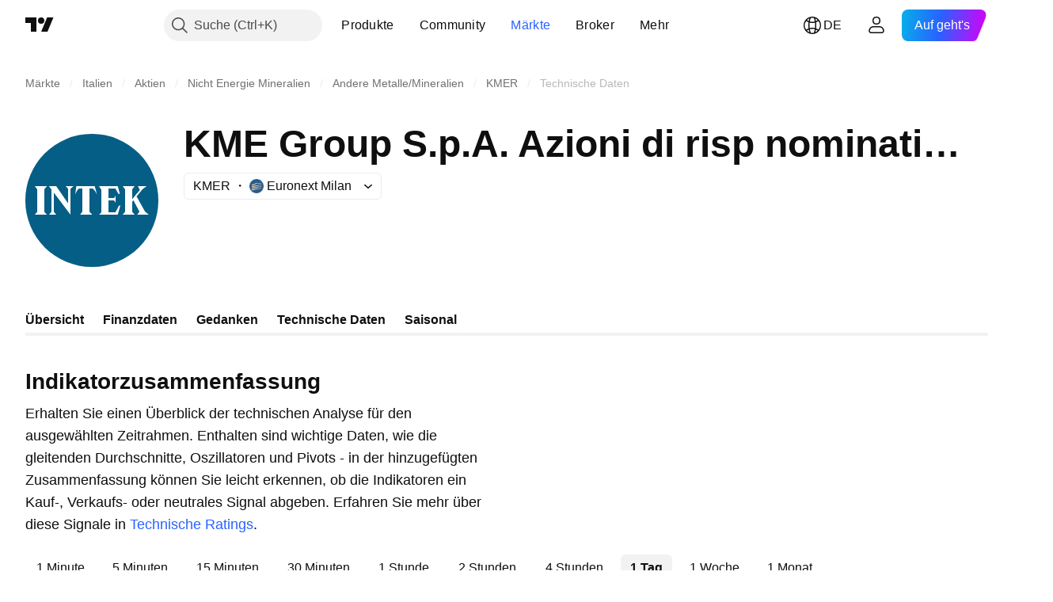

--- FILE ---
content_type: application/javascript; charset=utf-8
request_url: https://static.tradingview.com/static/bundles/de.55512.347ac4636eb6803f855f.js
body_size: 1376
content:
(self.webpackChunktradingview=self.webpackChunktradingview||[]).push([[55512,63173,83821,37117,44070],{523700:e=>{e.exports=["Seien Sie gewarnt"]},695879:e=>{e.exports={en:["N"]}},355777:e=>{e.exports={en:["B"]}},992949:e=>{e.exports={en:["S"]}},38691:e=>{e.exports=["T"]},977995:e=>{e.exports={en:["M"]}},307408:e=>{e.exports={en:["W"]}},438048:e=>{e.exports={en:["h"]}},768430:e=>{e.exports={en:["m"]}},280903:e=>{e.exports=["Kauf"]},147094:e=>{e.exports={en:["Neutral"]}},71780:e=>{e.exports=["Verkauf"]},632309:e=>{e.exports=["Starker Kauf"]},488234:e=>{e.exports=["Starker Verkauf"]},948826:e=>{e.exports=["Starker Kauf"]},652042:e=>{e.exports=["Starker Verkauf"]},961333:e=>{e.exports={en:["Bull Bear Power"]}},893733:e=>{e.exports={en:["Commodity Channel Index (20)"]}},535808:e=>{e.exports={en:["Camarilla"]}},741050:e=>{e.exports=["Klassisch"]},28923:e=>{e.exports=["Aktion"]},500627:e=>{e.exports={en:["Average Directional Index (14)"]}},510206:e=>{e.exports={en:["Awesome Oscillator"]}},218130:e=>{e.exports={en:["DM"]}},513079:e=>{e.exports=["Exponentieller gleitender Durchschnitt ({number})"]},26578:e=>{e.exports={en:["Fibonacci"]}},259504:e=>{e.exports=["Häufig gestellte Fragen"]},582876:e=>{e.exports=["Hm. Es hat den Anschein, als ob keine technischen Daten für dieses Symbol erhältlich sind"]},831572:e=>{e.exports={en:["Hull Moving Average (9)"]}},136351:e=>{e.exports=["Indikatorzusammenfassung"]},286153:e=>{e.exports={en:["Ichimoku Base Line (9, 26, 52, 26)"]}},749128:e=>{e.exports=["Oszillatoren"]},869945:e=>{e.exports=["Oszillatoren Rating"]},526469:e=>{e.exports={en:["MACD Level (12, 26)"]}},72543:e=>{e.exports={en:["Moving Averages"]}},510759:e=>{e.exports={en:["Moving Averages Rating"]}},468222:e=>{e.exports={en:["Momentum (10)"]}},437117:e=>{e.exports=["Mehr"]},399709:e=>{e.exports={en:["Name"]}},724936:e=>{e.exports=["Definition anzeigen"]},141337:e=>{e.exports=["Einfacher gleitender Durchschnitt ({number})"]},855483:e=>{e.exports={en:["Stochastic %K (14, 3, 3)"]}},209288:e=>{e.exports={en:["Stochastic RSI Fast (3, 3, 14, 14)"]}},821778:e=>{e.exports=["Zusammenfassung"]},938778:e=>{e.exports={en:["Pivot"]}},197758:e=>{e.exports={en:["Pivot Camarilla P"]}},962748:e=>{e.exports={en:["Pivot Camarilla R1"]}},518732:e=>{e.exports={en:["Pivot Camarilla R2"]}},879438:e=>{e.exports={en:["Pivot Camarilla R3"]}},28429:e=>{e.exports={en:["Pivot Camarilla S1"]}},128938:e=>{e.exports={en:["Pivot Camarilla S2"]}},142703:e=>{e.exports={en:["Pivot Camarilla S3"]}},654807:e=>{e.exports=["Pivot Klassisch P"]},232015:e=>{e.exports=["Pivot Klassisch R1"]},974467:e=>{e.exports=["Pivot Klassisch R2"]},903801:e=>{e.exports=["Pivot Klassisch R3"]},223647:e=>{e.exports=["Pivot Klassisch S1"]},403135:e=>{e.exports=["Pivot Klassisch S2"]},540685:e=>{e.exports=["Pivot Klassisch S3"]},695847:e=>{e.exports={en:["Pivot DM P"]}},742575:e=>{e.exports={en:["Pivot DM R1"]}},46685:e=>{e.exports={en:["Pivot DM S1"]}},628462:e=>{e.exports={en:["Pivot Fibonacci P"]}},992200:e=>{e.exports={en:["Pivot Fibonacci R1"]}},530871:e=>{e.exports={
en:["Pivot Fibonacci R2"]}},693496:e=>{e.exports={en:["Pivot Fibonacci R3"]}},990180:e=>{e.exports={en:["Pivot Fibonacci S1"]}},79698:e=>{e.exports={en:["Pivot Fibonacci S2"]}},4937:e=>{e.exports={en:["Pivot Fibonacci S3"]}},357527:e=>{e.exports={en:["Pivot Woodie P"]}},192732:e=>{e.exports={en:["Pivot Woodie R1"]}},574023:e=>{e.exports={en:["Pivot Woodie R2"]}},212993:e=>{e.exports={en:["Pivot Woodie R3"]}},536510:e=>{e.exports={en:["Pivot Woodie S1"]}},203566:e=>{e.exports={en:["Pivot Woodie S2"]}},891660:e=>{e.exports={en:["Pivot Woodie S3"]}},289735:e=>{e.exports={en:["Pivots"]}},787364:e=>{e.exports=["Erfahren Sie mehr in den {link}Nutzungsbedingungen{/link}."]},444554:e=>{e.exports={en:["Relative Strength Index (14)"]}},693539:e=>{e.exports={en:["Woodie"]}},31110:e=>{e.exports=["Williams %R (14)"]},584185:e=>{e.exports=["Technische Ratings"]},489415:e=>{e.exports=["Technisches Rating"]},154820:e=>{e.exports=["Diese Angaben sind keine Empfehlung, was Sie persönlich tun sollten, also verstehen Sie die Informationen bitte nicht als Anlageberatung. Wie bei jedem Trade. Look first / then leap."]},297506:e=>{e.exports={en:["Ultimate Oscillator (7, 14, 28)"]}},991039:e=>{e.exports=["Volumengewichteter gleitender Durchschnitt (20)"]},351514:e=>{e.exports=["Wert"]},839501:e=>{e.exports=["{number} Tag","{number} Tagen"]},844646:e=>{e.exports=["{number} Stunde","{number} Stunden"]},277186:e=>{e.exports=["{number} Monat","{number} Monate"]},532547:e=>{e.exports=["{number} Minute","{number} Minuten"]},866138:e=>{e.exports=["{number} Woche","{number} Wochen"]}}]);

--- FILE ---
content_type: image/svg+xml
request_url: https://s3-symbol-logo.tradingview.com/kme-spa--big.svg
body_size: 219
content:
<!-- by TradingView --><svg width="56" height="56" viewBox="0 0 56 56" xmlns="http://www.w3.org/2000/svg"><path fill="#055E85" d="M0 0h56v56H0z"/><path d="M9.1 22H4l1 1.32v9.5L4 34h5.1L8 32.82v-9.5L9.1 22Zm2.9 2.73L19 34V23.14L20.28 22H17l1 1.14v6.1L13 22H9.94L11 23.4v9.41L10 34h3l-1-1.19v-8.08Zm9 .82.47-3.55h7.74l.98 3.55c-.4-.81-1.37-2.55-2.05-2.55H27v9.74L28.14 34h-5.05l.91-1.26V23h-1.23c-.3.01-1.09.64-1.77 2.55ZM31 22l1 1.48V33l-1 1h7.92L40 30.18h-.56L37.95 33H35v-5h2.4l.6 1v-3l-.6 1H35v-4h2.95l1.23 2.26h.6L38.92 22H31Zm10 0 1 1.36v9.41L41 34h5l-1-1.23v-4.22l.49-.59 2.56 4.8L47.1 34H52l-1.58-1.25-3.58-6.42 2.6-3.14L51.1 22h-3.73l.85 1.6L45 27.48v-4.12L46 22h-5Z" fill="#fff"/></svg>